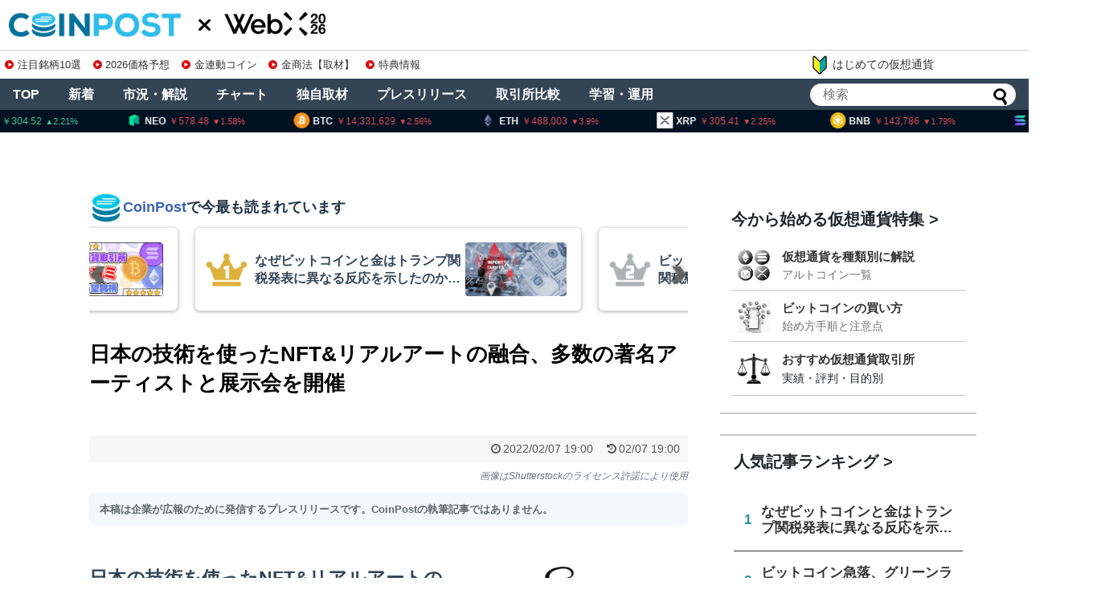

--- FILE ---
content_type: text/html; charset=utf-8
request_url: https://www.google.com/recaptcha/api2/aframe
body_size: 268
content:
<!DOCTYPE HTML><html><head><meta http-equiv="content-type" content="text/html; charset=UTF-8"></head><body><script nonce="FGMuKOdY3aI8uW5GBO2btQ">/** Anti-fraud and anti-abuse applications only. See google.com/recaptcha */ try{var clients={'sodar':'https://pagead2.googlesyndication.com/pagead/sodar?'};window.addEventListener("message",function(a){try{if(a.source===window.parent){var b=JSON.parse(a.data);var c=clients[b['id']];if(c){var d=document.createElement('img');d.src=c+b['params']+'&rc='+(localStorage.getItem("rc::a")?sessionStorage.getItem("rc::b"):"");window.document.body.appendChild(d);sessionStorage.setItem("rc::e",parseInt(sessionStorage.getItem("rc::e")||0)+1);localStorage.setItem("rc::h",'1768928226910');}}}catch(b){}});window.parent.postMessage("_grecaptcha_ready", "*");}catch(b){}</script></body></html>